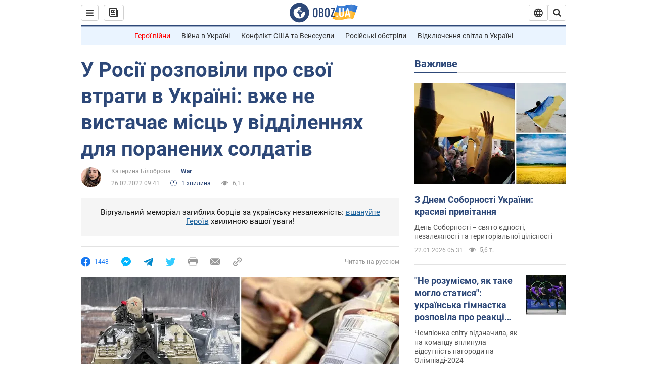

--- FILE ---
content_type: application/x-javascript; charset=utf-8
request_url: https://servicer.idealmedia.io/1418748/1?nocmp=1&sessionId=69727aaf-0098e&sessionPage=1&sessionNumberWeek=1&sessionNumber=1&scale_metric_1=64.00&scale_metric_2=256.00&scale_metric_3=100.00&cbuster=1769110191790690504301&pvid=dad7a13c-d1d4-450e-93a7-8092971f9244&implVersion=11&lct=1763555100&mp4=1&ap=1&consentStrLen=0&wlid=e41b23e2-0281-4580-baa0-4dd454bd36f5&uniqId=0fb67&niet=4g&nisd=false&evt=%5B%7B%22event%22%3A1%2C%22methods%22%3A%5B1%2C2%5D%7D%2C%7B%22event%22%3A2%2C%22methods%22%3A%5B1%2C2%5D%7D%5D&pv=5&jsv=es6&dpr=1&hashCommit=cbd500eb&apt=2022-02-26T09%3A41%3A00&tfre=3763&w=0&h=1&tl=150&tlp=1&sz=0x1&szp=1&szl=1&cxurl=https%3A%2F%2Fwar.obozrevatel.com%2Fukr%2Fu-rosii-rozpovili-pro-svoi-vtrati-v-ukraini-vzhe-ne-vistachae-mists-u-viddilennyah-dlya-poranenih-soldativ.htm&ref=&lu=https%3A%2F%2Fwar.obozrevatel.com%2Fukr%2Fu-rosii-rozpovili-pro-svoi-vtrati-v-ukraini-vzhe-ne-vistachae-mists-u-viddilennyah-dlya-poranenih-soldativ.htm
body_size: 897
content:
var _mgq=_mgq||[];
_mgq.push(["IdealmediaLoadGoods1418748_0fb67",[
["tsn.ua","11961761","1","Після окупації саме цього міста рф хоче закінчити війну","Переможниця «Битви екстрасенсів», тарологиня Яна Пасинкова передбачила, що Росія планувала вийти до Одеси і після окупації півдня України закінчити війну.","0","","","","kO6toLdhwV8A1LAc7wM-eBeSmdqRDozIa9CyoGADH1swTJzDlndJxZG2sYQLxm7SJP9NESf5a0MfIieRFDqB_Kldt0JdlZKDYLbkLtP-Q-WEYBuZ-fMKYcTCHzP29mjc",{"i":"https://s-img.idealmedia.io/n/11961761/45x45/96x0x386x386/aHR0cDovL2ltZ2hvc3RzLmNvbS90LzIwMjYtMDEvNTA5MTUzLzlhMjU5ODJiM2ExM2I0YjVhNjViYWFiOTg1ODY2NDBlLmpwZWc.webp?v=1769110191-iZk3BAeXqyi3nvvQmvGS5xv9wyekWYFRF0JMKOnd1xw","l":"https://clck.idealmedia.io/pnews/11961761/i/1298901/pp/1/1?h=kO6toLdhwV8A1LAc7wM-eBeSmdqRDozIa9CyoGADH1swTJzDlndJxZG2sYQLxm7SJP9NESf5a0MfIieRFDqB_Kldt0JdlZKDYLbkLtP-Q-WEYBuZ-fMKYcTCHzP29mjc&utm_campaign=obozrevatel.com&utm_source=obozrevatel.com&utm_medium=referral&rid=b908630a-f7c8-11f0-9af7-d404e6f97680&tt=Direct&att=3&afrd=296&iv=11&ct=1&gdprApplies=0&muid=q0mPMutobdtb&st=-300&mp4=1&h2=RGCnD2pppFaSHdacZpvmnsy2GX6xlGXVu7txikoXAu9kApNTXTADCUxIDol3FKO5zpSwCTRwppme7hac-lJkcw**","adc":[],"sdl":0,"dl":"","category":"Интересное","dbbr":0,"bbrt":0,"type":"e","media-type":"static","clicktrackers":[],"cta":"Читати далі","cdt":"","tri":"b908734b-f7c8-11f0-9af7-d404e6f97680","crid":"11961761"}],],
{"awc":{},"dt":"desktop","ts":"","tt":"Direct","isBot":1,"h2":"RGCnD2pppFaSHdacZpvmnsy2GX6xlGXVu7txikoXAu9kApNTXTADCUxIDol3FKO5zpSwCTRwppme7hac-lJkcw**","ats":0,"rid":"b908630a-f7c8-11f0-9af7-d404e6f97680","pvid":"dad7a13c-d1d4-450e-93a7-8092971f9244","iv":11,"brid":32,"muidn":"q0mPMutobdtb","dnt":2,"cv":2,"afrd":296,"consent":true,"adv_src_id":39175}]);
_mgqp();
